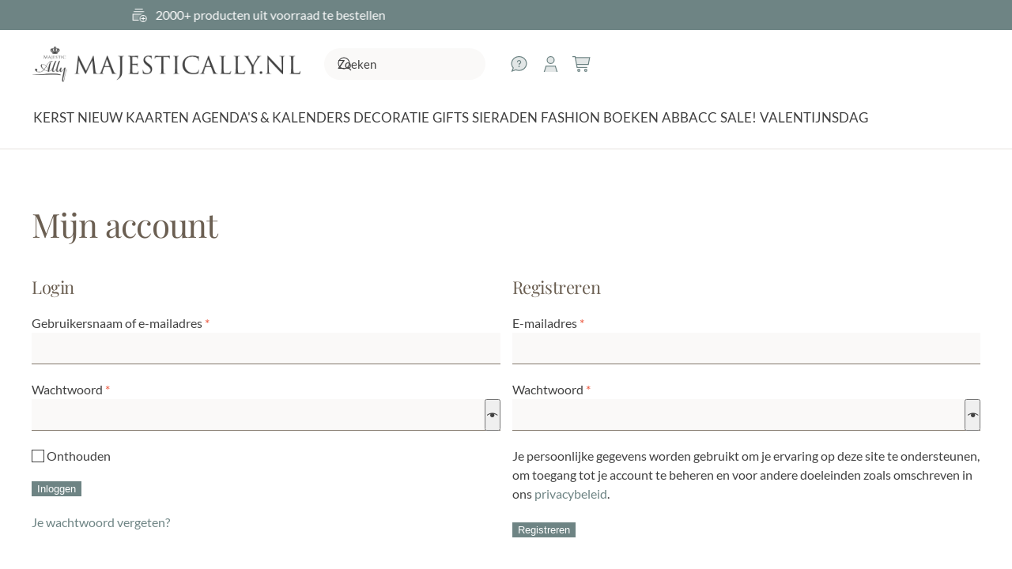

--- FILE ---
content_type: text/html; charset=UTF-8
request_url: https://majestically.nl/mijn-account/
body_size: 14127
content:
<!DOCTYPE html>
<html lang="nl-NL">
    <head>
<link rel="preload" href="https://majestically.nl/wp-content/cache/wpo-minify/1768386495/assets/wpo-minify-header-7b210e3f.min.js" as="script" />
<link rel="preload" href="https://majestically.nl/wp-content/cache/wpo-minify/1768386495/assets/wpo-minify-header-ee2d1bfa.min.js" as="script" />
<link rel="preload" href="https://majestically.nl/wp-content/cache/wpo-minify/1768386495/assets/wpo-minify-header-a3742701.min.js" as="script" />
<link rel="preload" href="https://majestically.nl/wp-content/cache/wpo-minify/1768386495/assets/wpo-minify-header-33933dbe.min.js" as="script" />
<link rel="preload" href="https://majestically.nl/wp-content/themes/yootheme/packages/theme-cookie/app/cookie.min.js?ver=4.5.27" as="script" />
<link rel="preload" href="https://majestically.nl/wp-content/themes/yootheme/vendor/assets/uikit/dist/js/uikit.min.js?ver=4.5.27" as="script" />
<link rel="preload" href="https://majestically.nl/wp-content/themes/yootheme/vendor/assets/uikit/dist/js/uikit-icons.min.js?ver=4.5.27" as="script" />
<link rel="preload" href="https://majestically.nl/wp-content/themes/yootheme/js/theme.js?ver=4.5.27" as="script" />
<link rel="preload" href="https://majestically.nl/wp-content/themes/yootheme-default/js/custom.js?ver=4.5.27" as="script" />
<link rel="preload" href="https://kit.fontawesome.com/59b6f3adfd.js" as="script" />
<link rel="preload" href="https://majestically.nl/wp-content/themes/yootheme/js/theme-search.js?ver=4.5.27" as="script" />
<link rel="preload" href="https://majestically.nl/wp-content/cache/wpo-minify/1768386495/assets/wpo-minify-footer-541065b5.min.js" as="script" />
        <meta charset="UTF-8">
        <meta name="viewport" content="width=device-width, initial-scale=1">
        <link rel="icon" href="/wp-content/themes/yootheme-default/img/favicon.png" sizes="any">
                <link rel="apple-touch-icon" href="/wp-content/themes/yootheme-default/img/apple-touch-icon.png">
                <title>Mijn account - MajesticAlly</title>

<!-- Google Tag Manager for WordPress by gtm4wp.com -->
<script data-cfasync="false" data-pagespeed-no-defer>
	var gtm4wp_datalayer_name = "dataLayer";
	var dataLayer = dataLayer || [];
	const gtm4wp_use_sku_instead = 1;
	const gtm4wp_currency = 'EUR';
	const gtm4wp_product_per_impression = 10;
	const gtm4wp_clear_ecommerce = false;
	const gtm4wp_datalayer_max_timeout = 2000;
</script>
<!-- End Google Tag Manager for WordPress by gtm4wp.com -->
<!-- The SEO Framework: door Sybre Waaijer -->
<meta name="robots" content="noindex,max-snippet:-1,max-image-preview:large,max-video-preview:-1" />
<meta property="og:type" content="website" />
<meta property="og:locale" content="nl_NL" />
<meta property="og:site_name" content="MajesticAlly" />
<meta property="og:title" content="Mijn account" />
<meta property="og:url" content="https://majestically.nl/mijn-account/" />
<meta property="og:image" content="https://majestically.nl/wp-content/uploads/2022/06/majestically-logo-1479199234.jpeg" />
<meta property="og:image:width" content="437" />
<meta property="og:image:height" content="74" />
<meta property="og:image:alt" content="MajesticAlly - Dé webshop voor christelijke kaarten, boeken &amp; gifts" />
<meta name="twitter:card" content="summary_large_image" />
<meta name="twitter:title" content="Mijn account" />
<meta name="twitter:image" content="https://majestically.nl/wp-content/uploads/2022/06/majestically-logo-1479199234.jpeg" />
<meta name="twitter:image:alt" content="MajesticAlly - Dé webshop voor christelijke kaarten, boeken &amp; gifts" />
<meta name="google-site-verification" content="zamqqnU-pvaDOfD1MP2WMNNJdVexyIg9tK4HN7H63qA" />
<script type="application/ld+json">{"@context":"https://schema.org","@graph":[{"@type":"WebSite","@id":"https://majestically.nl/#/schema/WebSite","url":"https://majestically.nl/","name":"MajesticAlly","description":"muurcirkels sieraden kaarten decoratie","inLanguage":"nl-NL","potentialAction":{"@type":"SearchAction","target":{"@type":"EntryPoint","urlTemplate":"https://majestically.nl/search/{search_term_string}/"},"query-input":"required name=search_term_string"},"publisher":{"@type":"Organization","@id":"https://majestically.nl/#/schema/Organization","name":"MajesticAlly","url":"https://majestically.nl/","logo":{"@type":"ImageObject","url":"https://majestically.nl/wp-content/uploads/2022/06/majestically-logo-1479199234.jpeg","contentUrl":"https://majestically.nl/wp-content/uploads/2022/06/majestically-logo-1479199234.jpeg","width":437,"height":74,"inLanguage":"nl-NL","caption":"MajesticAlly - Dé webshop voor christelijke kaarten, boeken & gifts","contentSize":"18022"}}},{"@type":"WebPage","@id":"https://majestically.nl/mijn-account/","url":"https://majestically.nl/mijn-account/","name":"Mijn account - MajesticAlly","inLanguage":"nl-NL","isPartOf":{"@id":"https://majestically.nl/#/schema/WebSite"},"breadcrumb":{"@type":"BreadcrumbList","@id":"https://majestically.nl/#/schema/BreadcrumbList","itemListElement":[{"@type":"ListItem","position":1,"item":"https://majestically.nl/","name":"MajesticAlly"},{"@type":"ListItem","position":2,"name":"Mijn account"}]},"potentialAction":{"@type":"ReadAction","target":"https://majestically.nl/mijn-account/"}}]}</script>
<!-- / The SEO Framework: door Sybre Waaijer | 9.10ms meta | 4.18ms boot -->

<link rel='dns-prefetch' href='//code.jquery.com' />
<style id='classic-theme-styles-inline-css'>
/*! This file is auto-generated */
.wp-block-button__link{color:#fff;background-color:#32373c;border-radius:9999px;box-shadow:none;text-decoration:none;padding:calc(.667em + 2px) calc(1.333em + 2px);font-size:1.125em}.wp-block-file__button{background:#32373c;color:#fff;text-decoration:none}
/*# sourceURL=/wp-includes/css/classic-themes.min.css */
</style>
<style id='woocommerce-inline-inline-css'>
.woocommerce form .form-row .required { visibility: visible; }
/*# sourceURL=woocommerce-inline-inline-css */
</style>
<link rel='preload' as='style' onload="this.onload=null;this.rel='stylesheet'" id='wpo_min-header-0-css' href='https://majestically.nl/wp-content/cache/wpo-minify/1768386495/assets/wpo-minify-header-2626177f.min.css' media='all' />
<link rel='preload' as='style' onload="this.onload=null;this.rel='stylesheet'" id='jquery-ui-css-css' href='//code.jquery.com/ui/1.11.4/themes/smoothness/jquery-ui.min.css' media='all' />
<link rel='preload' as='style' onload="this.onload=null;this.rel='stylesheet'" id='wpo_min-header-2-css' href='https://majestically.nl/wp-content/cache/wpo-minify/1768386495/assets/wpo-minify-header-ddf235f9.min.css' media='all' />
<link href="https://majestically.nl/wp-content/themes/yootheme-default/css/theme.1.css?ver=1768386555" rel="stylesheet">
<link href="https://majestically.nl/wp-content/themes/yootheme/css/theme.update.css?ver=4.5.27" rel="stylesheet">
<link href="https://majestically.nl/wp-content/themes/yootheme-default/css/custom.css?ver=4.5.27" rel="stylesheet">
<script id="jquery-js-after">
jQuery(function(a){a("a[href*=\"generate_wpo_wcpdf\"]").attr({target:"_blank",rel:"noopener noreferrer"})});
//# sourceURL=jquery-js-after
</script>
<script defer src="https://majestically.nl/wp-content/cache/wpo-minify/1768386495/assets/wpo-minify-header-7b210e3f.min.js" id="wpo_min-header-0-js"></script>
<script id="wpo_min-header-1-js-extra">
var wc_add_to_cart_params = {"ajax_url":"/wp-admin/admin-ajax.php","wc_ajax_url":"/?wc-ajax=%%endpoint%%","i18n_view_cart":"Bekijk winkelwagen","cart_url":"https://majestically.nl/winkelwagen/","is_cart":"","cart_redirect_after_add":"no"};
//# sourceURL=wpo_min-header-1-js-extra
</script>
<script defer src="https://majestically.nl/wp-content/cache/wpo-minify/1768386495/assets/wpo-minify-header-ee2d1bfa.min.js" id="wpo_min-header-1-js" defer data-wp-strategy="defer"></script>
<script id="wpo_min-header-2-js-extra">
var _zxcvbnSettings = {"src":"https://majestically.nl/wp-includes/js/zxcvbn.min.js"};
var _zxcvbnSettings = {"src":"https://majestically.nl/wp-includes/js/zxcvbn.min.js"};
var pwsL10n = {"unknown":"Sterkte wachtwoord onbekend","short":"Erg zwak","bad":"Zwak","good":"Gemiddeld","strong":"Sterk","mismatch":"Verkeerde combinatie"};
//# sourceURL=wpo_min-header-2-js-extra
</script>
<script defer src="https://majestically.nl/wp-content/cache/wpo-minify/1768386495/assets/wpo-minify-header-a3742701.min.js" id="wpo_min-header-2-js"></script>
<script id="wpo_min-header-3-js-extra">
var pwsL10n = {"unknown":"Sterkte wachtwoord onbekend","short":"Erg zwak","bad":"Zwak","good":"Gemiddeld","strong":"Sterk","mismatch":"Verkeerde combinatie"};
var wc_password_strength_meter_params = {"min_password_strength":"3","stop_checkout":"","i18n_password_error":"Een sterker wachtwoord invoeren.","i18n_password_hint":"Hint: het wachtwoord moet minimaal twaalf tekens lang zijn. Gebruik hoofd- en kleine letters, cijfers en tekens zoals ! \" ? $ % ^ & ) om het sterker te maken."};
var woocommerce_params = {"ajax_url":"/wp-admin/admin-ajax.php","wc_ajax_url":"/?wc-ajax=%%endpoint%%","i18n_password_show":"Wachtwoord weergeven","i18n_password_hide":"Wachtwoord verbergen"};
//# sourceURL=wpo_min-header-3-js-extra
</script>
<script defer src="https://majestically.nl/wp-content/cache/wpo-minify/1768386495/assets/wpo-minify-header-33933dbe.min.js" id="wpo_min-header-3-js" defer data-wp-strategy="defer"></script>

<!-- Google Tag Manager for WordPress by gtm4wp.com -->
<!-- GTM Container placement set to off -->
<script data-cfasync="false" data-pagespeed-no-defer>
	var dataLayer_content = {"visitorLoginState":"logged-out","visitorType":"visitor-logged-out","visitorEmail":"","visitorEmailHash":"","pagePostType":"page","pagePostType2":"single-page","pagePostAuthor":"Albert Kunnen","cartContent":{"totals":{"applied_coupons":[],"discount_total":0,"subtotal":0,"total":0},"items":[]}};
	dataLayer.push( dataLayer_content );
</script>
<script data-cfasync="false" data-pagespeed-no-defer>
	console.warn && console.warn("[GTM4WP] Google Tag Manager container code placement set to OFF !!!");
	console.warn && console.warn("[GTM4WP] Data layer codes are active but GTM container must be loaded using custom coding !!!");
</script>
<!-- End Google Tag Manager for WordPress by gtm4wp.com -->	<noscript><style>.woocommerce-product-gallery{ opacity: 1 !important; }</style></noscript>
	<script src="https://majestically.nl/wp-content/themes/yootheme/packages/theme-cookie/app/cookie.min.js?ver=4.5.27" defer></script>
<script src="https://majestically.nl/wp-content/themes/yootheme/vendor/assets/uikit/dist/js/uikit.min.js?ver=4.5.27"></script>
<script src="https://majestically.nl/wp-content/themes/yootheme/vendor/assets/uikit/dist/js/uikit-icons.min.js?ver=4.5.27"></script>
<script src="https://majestically.nl/wp-content/themes/yootheme/js/theme.js?ver=4.5.27"></script>
<script>window.yootheme ||= {}; var $theme = yootheme.theme = {"cookie":{"mode":"consent","template":"<div class=\"tm-cookie-banner uk-section uk-section-xsmall uk-section-muted uk-position-bottom uk-position-fixed\">\n        <div class=\"uk-container uk-container-expand uk-text-center\">\n\n            <p>MajesticAlly gebruikt verschillende soorten cookies. Naast functionele cookies, die noodzakelijk zijn om onze website te laten functioneren, plaatsen wij analytische cookies om het gebruik en de kwaliteit van onze website te meten. Ook plaatsen wij en derde partijen graag marketing cookies. Deze cookies maken het mogelijk om gepersonaliseerde en relevante aanbiedingen te tonen, social media-koppelingen te maken en voor derden om jouw internetgedrag te volgen en daarop afgestemde advertenties te tonen (zogenaamde tracking cookies). Door op \u201cJa, ik ga akkoord\u201d te klikken geef je toestemming voor het plaatsen van alle hiervoor omschreven cookies. Indien je klikt op \u201cNee, ik ga niet akkoord\u201d plaatsen we alleen noodzakelijke en analytische cookies. Wil je meer weten over onze cookies? Bekijk ons <a href=\"\/privacybeleid-2\/\">Privacybeleid<\/a>.<\/p>\n                            <button type=\"button\" class=\"js-accept uk-button uk-button-primary uk-margin-small-left\" data-uk-toggle=\"target: !.uk-section; animation: true\">Ja, ik ga akkoord<\/button>\n            \n                        <button type=\"button\" class=\"js-reject uk-button uk-button-text uk-margin-small-left\" data-uk-toggle=\"target: !.uk-section; animation: true\">Nee, ik ga niet akkoord<\/button>\n            \n        <\/div>\n    <\/div>","position":"bottom"},"i18n":{"close":{"label":"Sluiten","0":"yootheme"},"totop":{"label":"Back to top","0":"yootheme"},"marker":{"label":"Open","0":"yootheme"},"navbarToggleIcon":{"label":"Menu openen","0":"yootheme"},"paginationPrevious":{"label":"Vorige pagina","0":"yootheme"},"paginationNext":{"label":"Volgende pagina","0":"yootheme"},"searchIcon":{"toggle":"Open Search","submit":"Submit Search"},"slider":{"next":"Next slide","previous":"Previous slide","slideX":"Slide %s","slideLabel":"%s of %s"},"slideshow":{"next":"Next slide","previous":"Previous slide","slideX":"Slide %s","slideLabel":"%s of %s"},"lightboxPanel":{"next":"Next slide","previous":"Previous slide","slideLabel":"%s of %s","close":"Close"}}};</script>
<script src="https://majestically.nl/wp-content/themes/yootheme-default/js/custom.js?ver=4.5.27"></script>
<script src="https://kit.fontawesome.com/59b6f3adfd.js" crossorigin="anonymous"></script><link rel="icon" href="https://majestically.nl/wp-content/uploads/2022/06/cropped-majestically-logo-1479199234.jpeg" sizes="32x32" />
<link rel="icon" href="https://majestically.nl/wp-content/uploads/2022/06/cropped-majestically-logo-1479199234.jpeg" sizes="192x192" />
<link rel="apple-touch-icon" href="https://majestically.nl/wp-content/uploads/2022/06/cropped-majestically-logo-1479199234.jpeg" />
<meta name="msapplication-TileImage" content="https://majestically.nl/wp-content/uploads/2022/06/cropped-majestically-logo-1479199234.jpeg" />
		<script>(function(w,d,s,l,i){w[l]=w[l]||[];w[l].push({'gtm.start':new Date().getTime(),event:'gtm.js'});var f=d.getElementsByTagName(s)[0],j=d.createElement(s);j.async=true;j.src="https://f.majestically.nl/2j2iealvkme.js?"+i;f.parentNode.insertBefore(j,f);})(window,document,'script','dataLayer','db9jsbw=aWQ9R1RNLVRXOTk4NzM%3D&sort=desc');</script>
        <style id='global-styles-inline-css'>
:root{--wp--preset--aspect-ratio--square: 1;--wp--preset--aspect-ratio--4-3: 4/3;--wp--preset--aspect-ratio--3-4: 3/4;--wp--preset--aspect-ratio--3-2: 3/2;--wp--preset--aspect-ratio--2-3: 2/3;--wp--preset--aspect-ratio--16-9: 16/9;--wp--preset--aspect-ratio--9-16: 9/16;--wp--preset--color--black: #000000;--wp--preset--color--cyan-bluish-gray: #abb8c3;--wp--preset--color--white: #ffffff;--wp--preset--color--pale-pink: #f78da7;--wp--preset--color--vivid-red: #cf2e2e;--wp--preset--color--luminous-vivid-orange: #ff6900;--wp--preset--color--luminous-vivid-amber: #fcb900;--wp--preset--color--light-green-cyan: #7bdcb5;--wp--preset--color--vivid-green-cyan: #00d084;--wp--preset--color--pale-cyan-blue: #8ed1fc;--wp--preset--color--vivid-cyan-blue: #0693e3;--wp--preset--color--vivid-purple: #9b51e0;--wp--preset--gradient--vivid-cyan-blue-to-vivid-purple: linear-gradient(135deg,rgb(6,147,227) 0%,rgb(155,81,224) 100%);--wp--preset--gradient--light-green-cyan-to-vivid-green-cyan: linear-gradient(135deg,rgb(122,220,180) 0%,rgb(0,208,130) 100%);--wp--preset--gradient--luminous-vivid-amber-to-luminous-vivid-orange: linear-gradient(135deg,rgb(252,185,0) 0%,rgb(255,105,0) 100%);--wp--preset--gradient--luminous-vivid-orange-to-vivid-red: linear-gradient(135deg,rgb(255,105,0) 0%,rgb(207,46,46) 100%);--wp--preset--gradient--very-light-gray-to-cyan-bluish-gray: linear-gradient(135deg,rgb(238,238,238) 0%,rgb(169,184,195) 100%);--wp--preset--gradient--cool-to-warm-spectrum: linear-gradient(135deg,rgb(74,234,220) 0%,rgb(151,120,209) 20%,rgb(207,42,186) 40%,rgb(238,44,130) 60%,rgb(251,105,98) 80%,rgb(254,248,76) 100%);--wp--preset--gradient--blush-light-purple: linear-gradient(135deg,rgb(255,206,236) 0%,rgb(152,150,240) 100%);--wp--preset--gradient--blush-bordeaux: linear-gradient(135deg,rgb(254,205,165) 0%,rgb(254,45,45) 50%,rgb(107,0,62) 100%);--wp--preset--gradient--luminous-dusk: linear-gradient(135deg,rgb(255,203,112) 0%,rgb(199,81,192) 50%,rgb(65,88,208) 100%);--wp--preset--gradient--pale-ocean: linear-gradient(135deg,rgb(255,245,203) 0%,rgb(182,227,212) 50%,rgb(51,167,181) 100%);--wp--preset--gradient--electric-grass: linear-gradient(135deg,rgb(202,248,128) 0%,rgb(113,206,126) 100%);--wp--preset--gradient--midnight: linear-gradient(135deg,rgb(2,3,129) 0%,rgb(40,116,252) 100%);--wp--preset--font-size--small: 13px;--wp--preset--font-size--medium: 20px;--wp--preset--font-size--large: 36px;--wp--preset--font-size--x-large: 42px;--wp--preset--spacing--20: 0.44rem;--wp--preset--spacing--30: 0.67rem;--wp--preset--spacing--40: 1rem;--wp--preset--spacing--50: 1.5rem;--wp--preset--spacing--60: 2.25rem;--wp--preset--spacing--70: 3.38rem;--wp--preset--spacing--80: 5.06rem;--wp--preset--shadow--natural: 6px 6px 9px rgba(0, 0, 0, 0.2);--wp--preset--shadow--deep: 12px 12px 50px rgba(0, 0, 0, 0.4);--wp--preset--shadow--sharp: 6px 6px 0px rgba(0, 0, 0, 0.2);--wp--preset--shadow--outlined: 6px 6px 0px -3px rgb(255, 255, 255), 6px 6px rgb(0, 0, 0);--wp--preset--shadow--crisp: 6px 6px 0px rgb(0, 0, 0);}:where(.is-layout-flex){gap: 0.5em;}:where(.is-layout-grid){gap: 0.5em;}body .is-layout-flex{display: flex;}.is-layout-flex{flex-wrap: wrap;align-items: center;}.is-layout-flex > :is(*, div){margin: 0;}body .is-layout-grid{display: grid;}.is-layout-grid > :is(*, div){margin: 0;}:where(.wp-block-columns.is-layout-flex){gap: 2em;}:where(.wp-block-columns.is-layout-grid){gap: 2em;}:where(.wp-block-post-template.is-layout-flex){gap: 1.25em;}:where(.wp-block-post-template.is-layout-grid){gap: 1.25em;}.has-black-color{color: var(--wp--preset--color--black) !important;}.has-cyan-bluish-gray-color{color: var(--wp--preset--color--cyan-bluish-gray) !important;}.has-white-color{color: var(--wp--preset--color--white) !important;}.has-pale-pink-color{color: var(--wp--preset--color--pale-pink) !important;}.has-vivid-red-color{color: var(--wp--preset--color--vivid-red) !important;}.has-luminous-vivid-orange-color{color: var(--wp--preset--color--luminous-vivid-orange) !important;}.has-luminous-vivid-amber-color{color: var(--wp--preset--color--luminous-vivid-amber) !important;}.has-light-green-cyan-color{color: var(--wp--preset--color--light-green-cyan) !important;}.has-vivid-green-cyan-color{color: var(--wp--preset--color--vivid-green-cyan) !important;}.has-pale-cyan-blue-color{color: var(--wp--preset--color--pale-cyan-blue) !important;}.has-vivid-cyan-blue-color{color: var(--wp--preset--color--vivid-cyan-blue) !important;}.has-vivid-purple-color{color: var(--wp--preset--color--vivid-purple) !important;}.has-black-background-color{background-color: var(--wp--preset--color--black) !important;}.has-cyan-bluish-gray-background-color{background-color: var(--wp--preset--color--cyan-bluish-gray) !important;}.has-white-background-color{background-color: var(--wp--preset--color--white) !important;}.has-pale-pink-background-color{background-color: var(--wp--preset--color--pale-pink) !important;}.has-vivid-red-background-color{background-color: var(--wp--preset--color--vivid-red) !important;}.has-luminous-vivid-orange-background-color{background-color: var(--wp--preset--color--luminous-vivid-orange) !important;}.has-luminous-vivid-amber-background-color{background-color: var(--wp--preset--color--luminous-vivid-amber) !important;}.has-light-green-cyan-background-color{background-color: var(--wp--preset--color--light-green-cyan) !important;}.has-vivid-green-cyan-background-color{background-color: var(--wp--preset--color--vivid-green-cyan) !important;}.has-pale-cyan-blue-background-color{background-color: var(--wp--preset--color--pale-cyan-blue) !important;}.has-vivid-cyan-blue-background-color{background-color: var(--wp--preset--color--vivid-cyan-blue) !important;}.has-vivid-purple-background-color{background-color: var(--wp--preset--color--vivid-purple) !important;}.has-black-border-color{border-color: var(--wp--preset--color--black) !important;}.has-cyan-bluish-gray-border-color{border-color: var(--wp--preset--color--cyan-bluish-gray) !important;}.has-white-border-color{border-color: var(--wp--preset--color--white) !important;}.has-pale-pink-border-color{border-color: var(--wp--preset--color--pale-pink) !important;}.has-vivid-red-border-color{border-color: var(--wp--preset--color--vivid-red) !important;}.has-luminous-vivid-orange-border-color{border-color: var(--wp--preset--color--luminous-vivid-orange) !important;}.has-luminous-vivid-amber-border-color{border-color: var(--wp--preset--color--luminous-vivid-amber) !important;}.has-light-green-cyan-border-color{border-color: var(--wp--preset--color--light-green-cyan) !important;}.has-vivid-green-cyan-border-color{border-color: var(--wp--preset--color--vivid-green-cyan) !important;}.has-pale-cyan-blue-border-color{border-color: var(--wp--preset--color--pale-cyan-blue) !important;}.has-vivid-cyan-blue-border-color{border-color: var(--wp--preset--color--vivid-cyan-blue) !important;}.has-vivid-purple-border-color{border-color: var(--wp--preset--color--vivid-purple) !important;}.has-vivid-cyan-blue-to-vivid-purple-gradient-background{background: var(--wp--preset--gradient--vivid-cyan-blue-to-vivid-purple) !important;}.has-light-green-cyan-to-vivid-green-cyan-gradient-background{background: var(--wp--preset--gradient--light-green-cyan-to-vivid-green-cyan) !important;}.has-luminous-vivid-amber-to-luminous-vivid-orange-gradient-background{background: var(--wp--preset--gradient--luminous-vivid-amber-to-luminous-vivid-orange) !important;}.has-luminous-vivid-orange-to-vivid-red-gradient-background{background: var(--wp--preset--gradient--luminous-vivid-orange-to-vivid-red) !important;}.has-very-light-gray-to-cyan-bluish-gray-gradient-background{background: var(--wp--preset--gradient--very-light-gray-to-cyan-bluish-gray) !important;}.has-cool-to-warm-spectrum-gradient-background{background: var(--wp--preset--gradient--cool-to-warm-spectrum) !important;}.has-blush-light-purple-gradient-background{background: var(--wp--preset--gradient--blush-light-purple) !important;}.has-blush-bordeaux-gradient-background{background: var(--wp--preset--gradient--blush-bordeaux) !important;}.has-luminous-dusk-gradient-background{background: var(--wp--preset--gradient--luminous-dusk) !important;}.has-pale-ocean-gradient-background{background: var(--wp--preset--gradient--pale-ocean) !important;}.has-electric-grass-gradient-background{background: var(--wp--preset--gradient--electric-grass) !important;}.has-midnight-gradient-background{background: var(--wp--preset--gradient--midnight) !important;}.has-small-font-size{font-size: var(--wp--preset--font-size--small) !important;}.has-medium-font-size{font-size: var(--wp--preset--font-size--medium) !important;}.has-large-font-size{font-size: var(--wp--preset--font-size--large) !important;}.has-x-large-font-size{font-size: var(--wp--preset--font-size--x-large) !important;}
/*# sourceURL=global-styles-inline-css */
</style>
<link rel='preload' as='style' onload="this.onload=null;this.rel='stylesheet'" id='wpo_min-footer-0-css' href='https://majestically.nl/wp-content/cache/wpo-minify/1768386495/assets/wpo-minify-footer-17d1109b.min.css' media='all' />
</head>
    <body class="wp-singular page-template-default page page-id-9 wp-custom-logo wp-theme-yootheme wp-child-theme-yootheme-default  theme-yootheme woocommerce-account woocommerce-page woocommerce-no-js">

        
        <div class="uk-hidden-visually uk-notification uk-notification-top-left uk-width-auto">
            <div class="uk-notification-message">
                <a href="#tm-main" class="uk-link-reset">Skip to main content</a>
            </div>
        </div>

        
        
        <div class="tm-page">

                        


<header class="tm-header-mobile uk-hidden@l">


        <div uk-sticky show-on-up animation="uk-animation-slide-top" cls-active="uk-navbar-sticky" sel-target=".uk-navbar-container">
    
        <div class="uk-navbar-container">

            <div class="uk-container uk-container-expand">
                <nav class="uk-navbar" uk-navbar="{&quot;align&quot;:&quot;center&quot;,&quot;container&quot;:&quot;.tm-header-mobile &gt; [uk-sticky]&quot;,&quot;boundary&quot;:&quot;.tm-header-mobile .uk-navbar-container&quot;,&quot;target-y&quot;:&quot;.tm-header-mobile .uk-navbar-container&quot;,&quot;dropbar&quot;:true,&quot;dropbar-anchor&quot;:&quot;.tm-header-mobile .uk-navbar-container&quot;,&quot;dropbar-transparent-mode&quot;:&quot;remove&quot;}">

                                        <div class="uk-navbar-left ">

                                                    <a href="https://majestically.nl/" aria-label="Terug naar de homepage" class="uk-logo uk-navbar-item">
    <img alt="MajesticAlly" loading="eager" width="275" src="/wp-content/themes/yootheme-default/img/logo.png"></a>                        
                        
                        
                    </div>
                    
                    
                                        <div class="uk-navbar-right">

                                                                            
                                                    
<div class="uk-navbar-item widget widget_nav_menu" id="nav_menu-2">

    
    
<ul class="uk-iconnav" uk-dropnav="{&quot;boundary&quot;:&quot;false&quot;,&quot;container&quot;:&quot;body&quot;}">
    
	<li class="menu-item menu-item-type-post_type menu-item-object-page"><a href="https://majestically.nl/klantenservice/hulp-nodig/"><i class="fa-sharp-duotone fa-light fa-comment-question uk-text-large uk-visible@l"></i></a></li>
	<li class="menu-item menu-item-type-post_type menu-item-object-page current-menu-item page_item page-item-9 current_page_item uk-active"><a href="https://majestically.nl/mijn-account/"><i class="fa-sharp-duotone fa-light fa-user uk-text-large"></i></a></li>
	<li class="menu-item menu-item-type-post_type menu-item-object-page"><a href="https://majestically.nl/winkelwagen/"><i class="fa-sharp-duotone fa-light fa-cart-shopping uk-text-large"></i> <span data-cart-text></span></a></li></ul>

</div>


    <a class="uk-navbar-toggle" href="#search-0-search" uk-search-icon></a>

    <div id="search-0-search" class="uk-dropbar uk-padding-remove-horizontal uk-dropbar-top" uk-drop="{&quot;clsDrop&quot;:&quot;uk-dropbar&quot;,&quot;flip&quot;:&quot;false&quot;,&quot;container&quot;:&quot;.tm-header-mobile &gt; [uk-sticky]&quot;,&quot;target-y&quot;:&quot;.tm-header-mobile .uk-navbar-container&quot;,&quot;mode&quot;:&quot;click&quot;,&quot;target-x&quot;:&quot;.tm-header-mobile .uk-navbar-container&quot;,&quot;stretch&quot;:true,&quot;pos&quot;:&quot;bottom-left&quot;,&quot;bgScroll&quot;:&quot;false&quot;,&quot;animateOut&quot;:true,&quot;duration&quot;:300}">
        <div class="tm-height-min-1-1 uk-flex uk-flex-column">

            
            <form id="search-0" action="https://majestically.nl/" method="get" role="search" class="uk-search uk-width-1-1 uk-search-medium"><span uk-search-icon></span><input name="s" placeholder="Zoeken" required aria-label="Zoeken" type="search" class="uk-search-input" autofocus uk-search="{&quot;target&quot;:&quot;#search-0-search-results&quot;,&quot;mode&quot;:&quot;dropbar&quot;,&quot;preventSubmit&quot;:true}"><input type="hidden" name="post_type[]" value="product"></form>
                        <div  class="uk-margin uk-hidden-empty" id="search-0-search-results"><style class="uk-margin-remove-adjacent">#template-cVqHqrnj\#0{margin-top: 0px !important;}#template-cVqHqrnj\#1 .el-link{display: none;}</style><div class="uk-margin uk-container uk-container-expand"><div class="uk-grid tm-grid-expand uk-child-width-1-1">
<div class="uk-width-1-1@m">
    
        
            
            
            
                
                    
<div class="uk-margin-large uk-hidden@l">
    <form id="search-1" action="https://majestically.nl/" method="get" role="search" class="uk-search uk-search-default uk-width-1-1">
                <span uk-search-icon></span>        
        <input name="s" type="search" placeholder="Zoeken" class="uk-search-input" required aria-label="Zoeken">
                <input tag="input" type="hidden" name="post_type[]" value="product">        
        
    </form>
</div>
                
            
        
    
</div></div></div></div>
            
        </div>
    </div>

<a uk-toggle href="#tm-dialog-mobile" class="uk-navbar-toggle uk-navbar-toggle-animate">

        
        <div uk-navbar-toggle-icon></div>

        
    </a>                        
                    </div>
                    
                </nav>
            </div>

        </div>

        </div>
    



    
    
        <div id="tm-dialog-mobile" class="uk-dropbar uk-dropbar-top" uk-drop="{&quot;clsDrop&quot;:&quot;uk-dropbar&quot;,&quot;flip&quot;:&quot;false&quot;,&quot;container&quot;:&quot;.tm-header-mobile &gt; [uk-sticky]&quot;,&quot;target-y&quot;:&quot;.tm-header-mobile .uk-navbar-container&quot;,&quot;mode&quot;:&quot;click&quot;,&quot;target-x&quot;:&quot;.tm-header-mobile .uk-navbar-container&quot;,&quot;stretch&quot;:true,&quot;pos&quot;:&quot;bottom-left&quot;,&quot;bgScroll&quot;:&quot;false&quot;,&quot;animation&quot;:&quot;reveal-top&quot;,&quot;animateOut&quot;:true,&quot;duration&quot;:300,&quot;toggle&quot;:&quot;false&quot;}">

        <div class="tm-height-min-1-1 uk-flex uk-flex-column">

            
                        <div class="uk-margin-auto-bottom">
                
<div class="uk-panel widget widget_builderwidget" id="builderwidget-4">

    
    <style class="uk-margin-remove-adjacent">#builderwidget-4\#0 .el-item{font-size: 17px; text-transform: uppercase;}</style><div class="uk-grid tm-grid-expand uk-child-width-1-1 uk-grid-margin">
<div class="uk-width-1-1@m">
    
        
            
            
            
                
                    
<div class="uk-margin-top">
    <form id="search-2" action="https://majestically.nl/" method="get" role="search" class="uk-search uk-search-default uk-width-1-1">
                <span uk-search-icon></span>        
        <input name="s" type="search" placeholder="Zoeken" class="uk-search-input" required aria-label="Zoeken">
                <input tag="input" type="hidden" name="post_type[]" value="product">        
        
    </form>
</div>
                
            
        
    
</div></div><div class="uk-grid tm-grid-expand uk-child-width-1-1 uk-grid-margin">
<div class="uk-width-1-1@m">
    
        
            
            
            
                
                    
<div id="builderwidget-4#0">
    
    
        
        <ul class="uk-margin-remove-bottom uk-nav uk-nav-default uk-nav-divider">                                <li class="el-item ">
<a class="el-link" href="https://majestically.nl/categorie/kerst/">
    
        
                    Kerst        
    
</a></li>
                                            <li class="el-item ">
<a class="el-link" href="https://majestically.nl/categorie/nieuw/">
    
        
                    NIEUW        
    
</a></li>
                                            <li class="el-item ">
<a class="el-link" href="https://majestically.nl/categorie/christelijke-kaarten/">
    
        
                    Kaarten        
    
</a></li>
                                            <li class="el-item ">
<a class="el-link" href="https://majestically.nl/categorie/agendas-kalenders/">
    
        
                    Agenda's & Kalenders        
    
</a></li>
                                            <li class="el-item ">
<a class="el-link" href="https://majestically.nl/categorie/decoratie/">
    
        
                    Decoratie        
    
</a></li>
                                            <li class="el-item ">
<a class="el-link" href="https://majestically.nl/categorie/gifts/">
    
        
                    Gifts        
    
</a></li>
                                            <li class="el-item ">
<a class="el-link" href="https://majestically.nl/categorie/sieraden/">
    
        
                    Sieraden        
    
</a></li>
                                            <li class="el-item ">
<a class="el-link" href="https://majestically.nl/categorie/fashion/">
    
        
                    Fashion        
    
</a></li>
                                            <li class="el-item ">
<a class="el-link" href="https://majestically.nl/categorie/boeken/">
    
        
                    Boeken        
    
</a></li>
                                            <li class="el-item ">
<a class="el-link" href="https://majestically.nl/categorie/abba-c-c/">
    
        
                    AbbaCC        
    
</a></li>
                                            <li class="el-item ">
<a class="el-link" href="https://majestically.nl/categorie/sale/">
    
        
                    SALE!        
    
</a></li>
                                            <li class="el-item ">
<a class="el-link" href="https://majestically.nl/categorie/valentijnsdag/">
    
        
                    Valentijnsdag        
    
</a></li>
                            </ul>
        
    
    
</div>
                
            
        
    
</div></div>
</div>
            </div>
            
            
        </div>

    </div>
    

</header>


<div class="tm-toolbar tm-toolbar-default uk-visible@l">
    <div class="uk-container uk-flex uk-flex-middle uk-flex-center">

                <div>
            <div class="uk-grid-medium uk-child-width-auto uk-flex-middle" uk-grid="margin: uk-margin-small-top">

                                <div>
<div class="uk-panel widget widget_builderwidget" id="builderwidget-3">

    
    <div class="uk-grid tm-grid-expand uk-child-width-1-1 uk-grid-margin">
<div class="uk-width-1-1@m">
    
        
            
            
            
                
                    
<div class="uk-slider-container uk-margin uk-text-center" uk-slider="autoplay: 1;  autoplayInterval: 4000;">
    <div class="uk-position-relative">
        
            <div class="uk-slider-items uk-grid">                                <div class="uk-width-1-1 uk-flex">
<div class="el-item uk-width-1-1 uk-flex uk-flex-column">
        <a class="uk-flex-1 uk-panel uk-margin-remove-first-child uk-link-toggle" href="#" uk-scroll>    
        
            
                
            
            
                                                
                
                    

        
                <div class="el-title uk-margin-top uk-margin-remove-bottom">                        <i class="fa-sharp-duotone fa-light fa-rectangle-history-circle-plus uk-margin-small-right"></i>2000+ producten uit voorraad te bestellen                    </div>        
        
    
        
        
        
        
        

                
                
            
        
        </a>    
</div></div>                                <div class="uk-width-1-1 uk-flex">
<div class="el-item uk-width-1-1 uk-panel uk-margin-remove-first-child">
    
        
            
                
            
            
                                                
                
                    

        
                <div class="el-title uk-margin-top uk-margin-remove-bottom">                        <i class="fa-sharp-duotone fa-light fa-paintbrush-pencil uk-margin-small-right"></i>Ook unieke ontwerpen en grote aantallen                    </div>        
        
    
        
        
        
        
        

                
                
            
        
    
</div></div>                                <div class="uk-width-1-1 uk-flex">
<div class="el-item uk-width-1-1 uk-panel uk-margin-remove-first-child">
    
        
            
                
            
            
                                                
                
                    

        
                <div class="el-title uk-margin-top uk-margin-remove-bottom">                        <i class="fa-sharp-duotone fa-light fa-piggy-bank uk-margin-small-right"></i>Gratis verzending vanaf 39,95                    </div>        
        
    
        
        
        
        
        

                
                
            
        
    
</div></div>                                <div class="uk-width-1-1 uk-flex">
<div class="el-item uk-width-1-1 uk-panel uk-margin-remove-first-child">
    
        
            
                
            
            
                                                
                
                    

        
                <div class="el-title uk-margin-top uk-margin-remove-bottom">                        <i class="fa-sharp-duotone fa-light fa-truck-fast uk-margin-small-right"></i>Vóór 13.00 uur besteld, dezelfde dag verwerkt                    </div>        
        
    
        
        
        
        
        

                
                
            
        
    
</div></div>                            </div>
        
        
    </div>
    
</div>
                
            
        
    
</div></div>
</div>
</div>                
                
            </div>
        </div>
        
        
    </div>
</div>

<header class="tm-header uk-visible@l">






        <div class="tm-headerbar-default tm-headerbar tm-headerbar-top">
        <div class="uk-container uk-container-expand">

                        <div class="uk-grid uk-grid-medium uk-child-width-auto uk-flex-middle">
                <div class="">
            
                                        <a href="https://majestically.nl/" aria-label="Terug naar de homepage" class="uk-logo">
    <img alt="MajesticAlly" loading="eager" width="340" src="/wp-content/themes/yootheme-default/img/logo.png"><img class="uk-logo-inverse" alt="MajesticAlly" loading="eager" width="340" src="/wp-content/themes/yootheme-default/img/logo-inverse.png"></a>                    
                            </div>
                <div class="uk-flex-1 tm-header-search-expand">

                    <div class="uk-grid-medium uk-child-width-auto uk-flex-middle" uk-grid><div>
<div class="uk-panel widget widget_search" id="search-8">

    
    

    <form id="search-3" action="https://majestically.nl/" method="get" role="search" class="uk-search uk-width-1-1 uk-search-navbar"><span uk-search-icon></span><input name="s" placeholder="Zoeken" required aria-label="Zoeken" type="search" class="uk-search-input" uk-search="{&quot;target&quot;:&quot;#search-3-search-results&quot;,&quot;mode&quot;:false,&quot;preventSubmit&quot;:true}"><input type="hidden" name="post_type[]" value="product"></form>
                        <div id="search-3-search" class="uk-dropbar uk-dropbar-large uk-padding-remove-horizontal uk-dropbar-top" uk-drop="{&quot;clsDrop&quot;:&quot;uk-dropbar&quot;,&quot;flip&quot;:&quot;false&quot;,&quot;container&quot;:&quot;.tm-header &gt; [uk-sticky]&quot;,&quot;target-y&quot;:&quot;.tm-header .uk-navbar-container&quot;,&quot;toggle&quot;:&quot;false&quot;,&quot;mode&quot;:&quot;click&quot;,&quot;target-x&quot;:&quot;.tm-header .uk-navbar-container&quot;,&quot;stretch&quot;:true,&quot;pos&quot;:&quot;bottom-left&quot;,&quot;bgScroll&quot;:&quot;false&quot;,&quot;animation&quot;:&quot;reveal-top&quot;,&quot;animateOut&quot;:true,&quot;duration&quot;:300}">
                <div class="tm-height-min-1-1 uk-flex uk-flex-column">
                                        <div  id="search-3-search-results"><style class="uk-margin-remove-adjacent">#template-cVqHqrnj\#2{margin-top: 0px !important;}#template-cVqHqrnj\#3 .el-link{display: none;}</style><div class="uk-margin uk-container uk-container-expand"><div class="uk-grid tm-grid-expand uk-child-width-1-1">
<div class="uk-width-1-1@m">
    
        
            
            
            
                
                    
<div class="uk-margin-large uk-hidden@l">
    <form id="search-4" action="https://majestically.nl/" method="get" role="search" class="uk-search uk-search-default uk-width-1-1">
                <span uk-search-icon></span>        
        <input name="s" type="search" placeholder="Zoeken" class="uk-search-input" required aria-label="Zoeken">
                <input tag="input" type="hidden" name="post_type[]" value="product">        
        
    </form>
</div>
                
            
        
    
</div></div></div></div>
                </div>
            </div>
            

</div>
</div><div>
<div class="uk-panel widget widget_nav_menu" id="nav_menu-5">

    
    
<ul class="uk-iconnav" uk-dropnav="{&quot;boundary&quot;:&quot;false&quot;,&quot;container&quot;:&quot;body&quot;}">
    
	<li class="menu-item menu-item-type-post_type menu-item-object-page"><a href="https://majestically.nl/klantenservice/hulp-nodig/"><i class="fa-sharp-duotone fa-light fa-comment-question uk-text-large uk-visible@l"></i></a></li>
	<li class="menu-item menu-item-type-post_type menu-item-object-page current-menu-item page_item page-item-9 current_page_item uk-active"><a href="https://majestically.nl/mijn-account/"><i class="fa-sharp-duotone fa-light fa-user uk-text-large"></i></a></li>
	<li class="menu-item menu-item-type-post_type menu-item-object-page"><a href="https://majestically.nl/winkelwagen/"><i class="fa-sharp-duotone fa-light fa-cart-shopping uk-text-large"></i> <span data-cart-text></span></a></li></ul>

</div>
</div></div>
                </div>
            </div>
            
        </div>
    </div>
    
    
                <div uk-sticky media="@l" show-on-up animation="uk-animation-slide-top" cls-active="uk-navbar-sticky" sel-target=".uk-navbar-container">
        
            <div class="uk-navbar-container">

                <div class="uk-container uk-container-expand">
                    <nav class="uk-navbar uk-flex-auto" uk-navbar="{&quot;align&quot;:&quot;center&quot;,&quot;container&quot;:&quot;.tm-header &gt; [uk-sticky]&quot;,&quot;boundary&quot;:&quot;.tm-header .uk-navbar-container&quot;,&quot;target-y&quot;:&quot;.tm-header .uk-navbar-container&quot;,&quot;dropbar&quot;:true,&quot;dropbar-anchor&quot;:&quot;.tm-header .uk-navbar-container&quot;,&quot;dropbar-transparent-mode&quot;:&quot;remove&quot;}">

                                                <div class="uk-navbar-left uk-flex-1">

                                                        
<ul class="uk-navbar-nav">
    
	<li class="menu-item menu-item-type-taxonomy menu-item-object-product_cat"><a href="https://majestically.nl/categorie/kerst/">Kerst</a></li>
	<li class="menu-item menu-item-type-taxonomy menu-item-object-product_cat"><a href="https://majestically.nl/categorie/nieuw/">NIEUW</a></li>
	<li class="menu-item menu-item-type-taxonomy menu-item-object-product_cat"><a href="https://majestically.nl/categorie/christelijke-kaarten/">Kaarten</a></li>
	<li class="menu-item menu-item-type-taxonomy menu-item-object-product_cat"><a href="https://majestically.nl/categorie/agendas-kalenders/">Agenda's & Kalenders</a></li>
	<li class="menu-item menu-item-type-taxonomy menu-item-object-product_cat"><a href="https://majestically.nl/categorie/decoratie/">Decoratie</a></li>
	<li class="menu-item menu-item-type-taxonomy menu-item-object-product_cat"><a href="https://majestically.nl/categorie/gifts/">Gifts</a></li>
	<li class="menu-item menu-item-type-taxonomy menu-item-object-product_cat"><a href="https://majestically.nl/categorie/sieraden/">Sieraden</a></li>
	<li class="menu-item menu-item-type-taxonomy menu-item-object-product_cat"><a href="https://majestically.nl/categorie/fashion/">Fashion</a></li>
	<li class="menu-item menu-item-type-taxonomy menu-item-object-product_cat"><a href="https://majestically.nl/categorie/boeken/">Boeken</a></li>
	<li class="menu-item menu-item-type-taxonomy menu-item-object-product_cat"><a href="https://majestically.nl/categorie/abba-c-c/">AbbaCC</a></li>
	<li class="menu-item menu-item-type-taxonomy menu-item-object-product_cat"><a href="https://majestically.nl/categorie/sale/">SALE!</a></li>
	<li class="menu-item menu-item-type-taxonomy menu-item-object-product_cat"><a href="https://majestically.nl/categorie/valentijnsdag/">Valentijnsdag</a></li></ul>
                            
                            
                        </div>
                        
                        
                    </nav>
                </div>

            </div>

                </div>
        
    




</header>

            
            
            <main id="tm-main" >

                <!-- Builder #template-6sMEyLaU -->
<article class="uk-section-default uk-section">
    
        
        
        
            
                
                    <div class="uk-grid-margin uk-container uk-container-xsmall"><div class="uk-grid tm-grid-expand uk-child-width-1-1">
<div class="uk-width-1-1">
    
        
            
            
            
                
                    
<h1>        Mijn account    </h1>
                
            
        
    
</div></div></div><div class="uk-grid-margin uk-container uk-container-xsmall"><div class="uk-grid tm-grid-expand uk-child-width-1-1">
<div class="uk-width-1-1">
    
        
            
            
            
                
                    <div class="uk-panel uk-margin"><div class="woocommerce"><div class="woocommerce-notices-wrapper"></div>

<div class="u-columns col2-set" id="customer_login">

	<div class="u-column1 col-1">


		<h2>Login</h2>

		<form class="woocommerce-form woocommerce-form-login login" method="post" novalidate>

			
			<p class="woocommerce-form-row woocommerce-form-row--wide form-row form-row-wide">
				<label for="username">Gebruikersnaam of e-mailadres&nbsp;<span class="required" aria-hidden="true">*</span><span class="screen-reader-text">Vereist</span></label>
				<input type="text" class="woocommerce-Input woocommerce-Input--text input-text" name="username" id="username" autocomplete="username" value="" required aria-required="true" />			</p>
			<p class="woocommerce-form-row woocommerce-form-row--wide form-row form-row-wide">
				<label for="password">Wachtwoord&nbsp;<span class="required" aria-hidden="true">*</span><span class="screen-reader-text">Vereist</span></label>
				<input class="woocommerce-Input woocommerce-Input--text input-text" type="password" name="password" id="password" autocomplete="current-password" required aria-required="true" />
			</p>

			
			<p class="form-row">
				<label class="woocommerce-form__label woocommerce-form__label-for-checkbox woocommerce-form-login__rememberme">
					<input class="woocommerce-form__input woocommerce-form__input-checkbox" name="rememberme" type="checkbox" id="rememberme" value="forever" /> <span>Onthouden</span>
				</label>
				<input type="hidden" id="woocommerce-login-nonce" name="woocommerce-login-nonce" value="bc66574a96" /><input type="hidden" name="_wp_http_referer" value="/mijn-account/" />				<button type="submit" class="woocommerce-button button woocommerce-form-login__submit" name="login" value="Inloggen">Inloggen</button>
			</p>
			<p class="woocommerce-LostPassword lost_password">
				<a href="https://majestically.nl/mijn-account/wachtwoord-vergeten/">Je wachtwoord vergeten?</a>
			</p>

			
		</form>


	</div>

	<div class="u-column2 col-2">

		<h2>Registreren</h2>

		<form method="post" class="woocommerce-form woocommerce-form-register register"  >

			
			
			<p class="woocommerce-form-row woocommerce-form-row--wide form-row form-row-wide">
				<label for="reg_email">E-mailadres&nbsp;<span class="required" aria-hidden="true">*</span><span class="screen-reader-text">Vereist</span></label>
				<input type="email" class="woocommerce-Input woocommerce-Input--text input-text" name="email" id="reg_email" autocomplete="email" value="" required aria-required="true" />			</p>

			
				<p class="woocommerce-form-row woocommerce-form-row--wide form-row form-row-wide">
					<label for="reg_password">Wachtwoord&nbsp;<span class="required" aria-hidden="true">*</span><span class="screen-reader-text">Vereist</span></label>
					<input type="password" class="woocommerce-Input woocommerce-Input--text input-text" name="password" id="reg_password" autocomplete="new-password" required aria-required="true" />
				</p>

			
			<div class="woocommerce-privacy-policy-text"><p>Je persoonlijke gegevens worden gebruikt om je ervaring op deze site te ondersteunen, om toegang tot je account te beheren en voor andere doeleinden zoals omschreven in ons <a href="https://majestically.nl/privacybeleid-2/" class="woocommerce-privacy-policy-link" target="_blank">privacybeleid</a>.</p>
</div>
			<p class="woocommerce-form-row form-row">
				<input type="hidden" id="woocommerce-register-nonce" name="woocommerce-register-nonce" value="b4fbab12af" /><input type="hidden" name="_wp_http_referer" value="/mijn-account/" />				<button type="submit" class="woocommerce-Button woocommerce-button button woocommerce-form-register__submit" name="register" value="Registreren">Registreren</button>
			</p>

			
		</form>

	</div>

</div>

</div>
</div>
                
            
        
    
</div></div></div>
                
            
        
    
</article>        
            </main>

            
                        <footer>
                <!-- Builder #footer --><style class="uk-margin-remove-adjacent">#footer\#0 .el-meta{/* fa icon */ font-size: 38px;}@media (min-width: 640px){#footer\#1{max-width: 300px;}}@media (min-width: 960px){#footer\#2.uk-width-large{max-width: 380px;}}#footer\#3 .el-image{height: 30px; width: auto;}#footer\#4 .el-link{font-size: 14px;}</style>
<div class="uk-section-default uk-section uk-section-small">
    
        
        
        
            
                
                    <div class="uk-grid-margin uk-container uk-container-expand"><div class="uk-grid tm-grid-expand uk-child-width-1-1">
<div class="uk-width-1-1">
    
        
            
            
            
                
                    <hr>
                
            
        
    
</div></div></div><div class="uk-grid-margin uk-container uk-container-small"><div class="uk-grid tm-grid-expand uk-grid-column-large" uk-grid>
<div class="uk-grid-item-match uk-flex-middle uk-width-1-2@m">
    
        
            
            
                        <div class="uk-panel uk-width-1-1">            
                
                    
<div class="uk-h1 uk-margin-top uk-margin uk-width-large uk-margin-auto">        Laat je verrassen    </div><div class="uk-panel uk-text-large uk-margin uk-width-large uk-margin-auto"><p><span>Ontvang de laatste acties, nieuwe producten en persoonlijke tips in je mailbox.</span></p></div>
                
                        </div>            
        
    
</div>
<div class="uk-grid-item-match uk-flex-middle uk-width-1-2@m">
    
        
            
            
                        <div class="uk-panel uk-width-1-1">            
                
                    <div class="uk-panel uk-margin uk-width-large uk-margin-auto"><p>
        <style>
            /* Offset voor anker: header ruimte 180px */
            #am_mj_subscribe { scroll-margin-top: 180px; }
        </style>

        
        <form id="am_mj_subscribe" class="uk-form" method="post">
            <input type="hidden" id="am_mj_nonce" name="am_mj_nonce" value="1229b71561" /><input type="hidden" name="_wp_http_referer" value="/mijn-account/" />            <input type="hidden" name="am_mj_subscribe" value="1" />
            <!-- Honeypot -->
            <input type="text" name="website" tabindex="-1" autocomplete="off" style="position:absolute;left:-9999px;height:0;width:0;" aria-hidden="true" />

            <!-- Verborgen velden -->
            <input type="hidden" name="name" value="" />
            <input type="hidden" name="gdpr" value="1" />

            <!-- E-mail + knop naast elkaar -->
            <div class="uk-grid-small uk-flex-middle" uk-grid>
                <div class="uk-width-expand">
                    <input class="uk-input" type="email" name="email" required placeholder="E-mailadres">
                </div>
                <div class="uk-width-auto">
                    <button class="uk-button uk-button-primary" type="submit">Verras me</button>
                </div>
            </div>
        </form>

        
    </p>
<p class="uk-text-small">Hoe we met je data omgaan? Bekijk het in onze <a href="/privacybeleid-2/">privacyverklaring</a>. <br class="uk-visible@s">Je kan je ook altijd weer afmelden voor deze e-mails.</p></div>
                
                        </div>            
        
    
</div></div></div><div class="uk-grid-margin-large uk-container uk-container-expand"><div class="uk-visible@m uk-grid tm-grid-expand uk-grid-row-large uk-child-width-1-1">
<div class="uk-width-1-1 uk-visible@m">
    
        
            
            
            
                
                    <hr class="uk-visible@m">
                
            
        
    
</div></div></div><div class="uk-grid tm-grid-expand uk-grid-collapse uk-child-width-1-1 uk-margin-large">
<div class="uk-grid-item-match uk-width-1-1">
        <div class="uk-tile-muted uk-tile">    
        
            
            
            
                
                    
<div id="footer#0" class="uk-margin">
    
        <div class="uk-grid uk-child-width-1-1 uk-child-width-auto@m uk-flex-center uk-grid-column-large uk-grid-divider uk-grid-match" uk-grid>                <div>
<div class="el-item uk-panel">
    
                <div class="uk-flex-middle" uk-grid>        
                        <div class="uk-width-auto">            
                                

    
                <span class="el-image" uk-icon="icon: empty; width: 80; height: 80;"></span>        
        
    
                
                        </div>            
                        <div class="uk-width-expand uk-margin-remove-first-child">            
                
                
                    

        
                <div class="el-title uk-h4 uk-margin-top uk-margin-remove-bottom">                        Vandaag verwerkt                    </div>        
                <div class="el-meta uk-text-meta uk-text-primary uk-margin-top"><i class="fa-sharp-duotone fa-thin fa-truck-fast"></i></div>        
    
        
        
                <div class="el-content uk-panel uk-text-small"><p>Bij bestellingen vóór 13 uur</p></div>        
        
        

                
                
                        </div>            
                </div>        
    
</div></div>
                <div>
<div class="el-item uk-panel">
    
                <div class="uk-flex-middle" uk-grid>        
                        <div class="uk-width-auto">            
                                

    
                <span class="el-image" uk-icon="icon: empty; width: 80; height: 80;"></span>        
        
    
                
                        </div>            
                        <div class="uk-width-expand uk-margin-remove-first-child">            
                
                
                    

        
                <div class="el-title uk-h4 uk-margin-top uk-margin-remove-bottom">                        Gratis verzending                    </div>        
                <div class="el-meta uk-text-meta uk-text-primary uk-margin-top"><i class="fa-duotone fa-thin fa-piggy-bank"></i></div>        
    
        
        
                <div class="el-content uk-panel uk-text-small"><p>Voor bestellingen vanaf 39,95</p></div>        
        
        

                
                
                        </div>            
                </div>        
    
</div></div>
                <div>
<div class="el-item uk-panel">
    
                <div class="uk-flex-middle" uk-grid>        
                        <div class="uk-width-auto">            
                                

    
                <span class="el-image" uk-icon="icon: empty; width: 80; height: 80;"></span>        
        
    
                
                        </div>            
                        <div class="uk-width-expand uk-margin-remove-first-child">            
                
                
                    

        
                <div class="el-title uk-h4 uk-margin-top uk-margin-remove-bottom">                        Veilig betalen met iDEAL                    </div>        
                <div class="el-meta uk-text-meta uk-text-primary uk-margin-top"><i class="fa-duotone fa-thin fa-shield-check"></i></div>        
    
        
        
                <div class="el-content uk-panel uk-text-small"><p>Of andere populaire methoden</p></div>        
        
        

                
                
                        </div>            
                </div>        
    
</div></div>
                </div>
    
</div>
                
            
        
        </div>    
</div></div><div class="uk-margin-large uk-margin-remove-bottom uk-container uk-container-expand"><div class="uk-grid tm-grid-expand uk-child-width-1-1">
<div class="uk-width-1-1">
    
        
            
            
            
                
                    
<div class="uk-margin-large" uk-scrollspy="target: [uk-scrollspy-class];">
        <picture>
<source type="image/webp" srcset="/wp-content/themes/yootheme/cache/23/logo-2360b51d.webp 270w, /wp-content/themes/yootheme/cache/cd/logo-cdb6b6ff.webp 540w" sizes="(min-width: 270px) 270px">
<img src="/wp-content/themes/yootheme/cache/1f/logo-1fd985d3.png" width="270" height="37" class="el-image" alt="Majestically" loading="lazy">
</picture>    
    
</div>
                
            
        
    
</div></div></div><div class="uk-margin uk-container uk-container-expand"><div class="uk-grid tm-grid-expand uk-grid-large" uk-grid>
<div class="uk-width-1-3@m">
    
        
            
            
            
                
                    
<div class="uk-margin" id="footer#1">
        <a class="el-link" href="https://www.abbachildcare.org/" target="_blank"><picture>
<source type="image/webp" srcset="/wp-content/themes/yootheme/cache/df/dsc_0051-1-dff437d0.webp 768w, /wp-content/themes/yootheme/cache/1c/dsc_0051-1-1c6fb209.webp 800w, /wp-content/themes/yootheme/cache/9f/dsc_0051-1-9f3f77f2.webp 1024w, /wp-content/themes/yootheme/cache/c5/dsc_0051-1-c5dce8a1.webp 1366w, /wp-content/themes/yootheme/cache/85/dsc_0051-1-853d6332.webp 1600w" sizes="(min-width: 800px) 800px">
<img src="/wp-content/themes/yootheme/cache/f9/dsc_0051-1-f9f73aa6.jpeg" width="800" height="533" class="el-image" alt loading="lazy">
</picture></a>    
    
</div><div class="uk-panel uk-margin uk-width-medium" id="footer#2"><p>Met jouw aankoop ondersteun je het werk van Abba Child Care.</p></div>
<div class="uk-margin">
    
    
        
        
<a class="el-content uk-button uk-button-text" href="https://www.abbachildcare.org/" target="_blank">
    
        Over Abba Child Care    
    
</a>


        
    
    
</div>

                
            
        
    
</div>
<div class="uk-width-2-3@m">
    
        
            
            
            
                
                    <div class="uk-panel uk-margin"><div class="uk-margin-medium uk-container uk-container-large"><div class="uk-grid tm-grid-expand uk-grid-large" uk-grid>
<div class="uk-width-1-2 uk-width-1-4@s">
    
        
            
            
            
                
                    
<h3 class="uk-h4 uk-margin">        Mijn gegevens    </h3>
<div>
    
    
        
        <ul class="uk-margin-remove-bottom uk-nav uk-nav-default">                                <li class="el-item ">
<a class="el-link" href="/mijn-account/">
    
        
                    Dashboard        
    
</a></li>
                                            <li class="el-item ">
<a class="el-link" href="/mijn-account/bestellingen/">
    
        
                    Bestellingen        
    
</a></li>
                                            <li class="el-item ">
<a class="el-link" href="/mijn-account/gift-cards/">
    
        
                    Gift Cards        
    
</a></li>
                                            <li class="el-item ">
<a class="el-link" href="/mijn-account/downloads/">
    
        
                    Downloads        
    
</a></li>
                                            <li class="el-item ">
<a class="el-link" href="/mijn-account/adres-bewerken/">
    
        
                    Adressen        
    
</a></li>
                                            <li class="el-item ">
<a class="el-link" href="/mijn-account/account-bewerken/">
    
        
                    Accountgegevens        
    
</a></li>
                            </ul>
        
    
    
</div>
                
            
        
    
</div>
<div class="uk-width-1-2 uk-width-1-4@s">
    
        
            
            
            
                
                    
<h3 class="uk-h4 uk-margin">        Bestellingen    </h3>
<div>
    
    
        
        <ul class="uk-margin-remove-bottom uk-nav uk-nav-default">                                <li class="el-item ">
<a class="el-link" href="/klantenservice/">
    
        
                    Klantenservice        
    
</a></li>
                                            <li class="el-item ">
<a class="el-link" href="/klantenservice/levertijd-en-verzendkosten/">
    
        
                    Levertijd & bezorging        
    
</a></li>
                                            <li class="el-item ">
<a class="el-link" href="/klantenservice/retourneren/">
    
        
                    Retourneren        
    
</a></li>
                                            <li class="el-item ">
<a class="el-link" href="/klantenservice/garantie-en-klachten/">
    
        
                    Garantie & klachten        
    
</a></li>
                                            <li class="el-item ">
<a class="el-link" href="/klantenservice/contact/">
    
        
                    Contact        
    
</a></li>
                            </ul>
        
    
    
</div>
                
            
        
    
</div>
<div class="uk-width-1-2 uk-width-1-4@s">
    
        
            
            
            
                
                    
<h3 class="uk-h4 uk-margin">        Over ons    </h3>
<div>
    
    
        
        <ul class="uk-margin-remove-bottom uk-nav uk-nav-default">                                <li class="el-item ">
<a class="el-link" href="/over-majestically/">
    
        
                    MajesticAlly        
    
</a></li>
                                            <li class="el-item ">
<a class="el-link" href="https://www.abbachildcare.org/" target="_blank">
    
        
                    Abba Child Care        
    
</a></li>
                                            <li class="el-item ">
<a class="el-content uk-disabled">
    
        
                    <small>Onze andere webshops:</small>&nbsp;        
    
</a></li>
                                            <li class="el-item ">
<a class="el-link" href="https://webshop.hourofpower.nl/" target="_blank">
    
        
                    Hour of Power        
    
</a></li>
                                            <li class="el-item ">
<a class="el-link" href="https://shop.opwekking.nl/" target="_blank">
    
        
                    Shop.Opwekking        
    
</a></li>
                                            <li class="el-item ">
<a class="el-link" href="https://visjeposters.nl/" target="_blank">
    
        
                    VisjePosters        
    
</a></li>
                            </ul>
        
    
    
</div>
                
            
        
    
</div>
<div class="uk-width-1-2 uk-width-1-4@s">
    
        
            
            
            
                
                    
<h3 class="uk-h4 uk-margin">        Contact    </h3>
<div>
    
    
        
        <ul class="uk-margin-remove-bottom uk-nav uk-nav-default">                                <li class="el-item ">
<a class="el-content uk-disabled">
    
        
                    MajesticAlly        
    
</a></li>
                                            <li class="el-item ">
<a class="el-content uk-disabled">
    
        
                    Schepenveld 34        
    
</a></li>
                                            <li class="el-item ">
<a class="el-content uk-disabled">
    
        
                    3891 ZK Zeewolde        
    
</a></li>
                                            <li class="el-item ">
<a class="el-link" href="tel:+31368481918">
    
        
                    (036) 848 19 18        
    
</a></li>
                                            <li class="el-item ">
<a class="el-link" href="mailto:klantenservice@majestically.nl">
    
        
                    E-mail versturen        
    
</a></li>
                            </ul>
        
    
    
</div>
                
            
        
    
</div></div></div><div class="uk-margin-large uk-container uk-container-large"><div class="uk-grid tm-grid-expand uk-grid-large" uk-grid>
<div class="uk-width-1-2@m">
    
        
            
            
            
                
                    
<h3 class="uk-h4 uk-margin">        Volg ons    </h3>
<div class="uk-margin-remove-vertical" uk-scrollspy="target: [uk-scrollspy-class];">    <ul class="uk-child-width-auto uk-grid-medium uk-flex-inline uk-flex-middle" uk-grid>
            <li class="el-item">
<a class="el-link" href="https://www.facebook.com/Majestically.nl/" rel="noreferrer"><span uk-icon="icon: facebook; width: 20; height: 20;"></span></a></li>
            <li class="el-item">
<a class="el-link" href="https://www.instagram.com/majestically.nl/" rel="noreferrer"><span uk-icon="icon: instagram; width: 20; height: 20;"></span></a></li>
            <li class="el-item">
<a class="el-link" href="https://nl.pinterest.com/majesticallynl/" rel="noreferrer"><span uk-icon="icon: pinterest; width: 20; height: 20;"></span></a></li>
    
    </ul></div>
                
            
        
    
</div>
<div class="uk-width-1-2@m">
    
        
            
            
            
                
                    
<h3 class="uk-h4 uk-margin">        Betalingsmethoden    </h3>
<div id="footer#3" class="uk-margin">
    
        <div class="uk-grid uk-child-width-auto uk-flex-middle uk-grid-medium uk-grid-match" uk-grid>                <div>
<div class="el-item uk-panel uk-margin-remove-first-child">
    
        
            
                
            
            
                                

    
                <img src="https://shop.opwekking.nl/wp-content/themes/yootheme-default/img/ideal.svg" alt loading="lazy" class="el-image">        
        
    
                
                
                    

        
        
        
    
        
        
        
        
        

                
                
            
        
    
</div></div>
                <div>
<div class="el-item uk-panel uk-margin-remove-first-child">
    
        
            
                
            
            
                                

    
                <img src="https://shop.opwekking.nl/wp-content/themes/yootheme-default/img/bancontact.svg" alt loading="lazy" class="el-image">        
        
    
                
                
                    

        
        
        
    
        
        
        
        
        

                
                
            
        
    
</div></div>
                </div>
    
</div>
                
            
        
    
</div></div></div></div>
                
            
        
    
</div></div></div><div class="uk-margin-large uk-margin-remove-bottom uk-container uk-container-expand"><div class="uk-grid tm-grid-expand uk-child-width-1-1">
<div class="uk-width-1-1">
    
        
            
            
            
                
                    <hr>
                
            
        
    
</div></div></div><div class="uk-margin-medium uk-container uk-container-expand"><div class="uk-grid tm-grid-expand uk-grid-row-small" uk-grid>
<div class="uk-width-expand@m">
    
        
            
            
            
                
                    
<div id="footer#4">
    <ul class="uk-margin-remove-bottom uk-subnav  uk-subnav-divider" uk-margin>        <li class="el-item ">
    <a class="el-link" href="#" uk-scroll>Algemene voorwaarden</a></li>
        <li class="el-item ">
    <a class="el-link" href="/privacybeleid-2/">Privacyverklaring</a></li>
        </ul>
</div>
                
            
        
    
</div>
<div class="uk-width-auto@m">
    
        
            
            
            
                
                    <div class="uk-panel uk-text-small uk-margin-large"><p style="margin: 0;">Copyright © <!--<script> document.currentScript.insertAdjacentHTML('afterend', '<time datetime="' + new Date().toJSON() + '">' + new Intl.DateTimeFormat(document.documentElement.lang, {year: 'numeric'}).format() + '</time>'); </script>-->2025 MajesticAlly. Alle rechten voorbehouden. <br class="uk-hidden@s" />Website door <!--<a class="uk-link-muted" href="https://www.aaron.nl/?utm_campaign=footer_credits&amp;utm_medium=website&amp;utm_source=majestically.nl" target="_blank" rel="noopener"><img src="/wp-content/themes/yootheme-default/img/logo-aaron-media.png" width="107" style="margin: -3.5px 4px 0 4.5px; -opacity: .80; transition: transform .2s;" /></a>--><a class="-uk-link-muted" href="https://www.aaron.nl/?utm_campaign=footer_credits&amp;utm_medium=website&amp;utm_source=majestically.nl" target="_blank" rel="noopener">Aaron Media</a> en Broom.<style>footer .uk-link-muted:hover img {transform: scale(1.05); margin-top: -2.5px; -opacity: .7 !important}</style></p></div>
                
            
        
    
</div></div></div>
                
            
        
    
</div>            </footer>
            
        </div>

        
        <script type="speculationrules">
{"prefetch":[{"source":"document","where":{"and":[{"href_matches":"/*"},{"not":{"href_matches":["/wp-*.php","/wp-admin/*","/wp-content/uploads/*","/wp-content/*","/wp-content/plugins/*","/wp-content/themes/yootheme-default/*","/wp-content/themes/yootheme/*","/*\\?(.+)"]}},{"not":{"selector_matches":"a[rel~=\"nofollow\"]"}},{"not":{"selector_matches":".no-prefetch, .no-prefetch a"}}]},"eagerness":"conservative"}]}
</script>
<script src="https://majestically.nl/wp-content/themes/yootheme/js/theme-search.js?ver=4.5.27" defer></script>
<div id="yith-ywgc-add-new-gift-card-modal-container">
	<div class="yith-ywgc-add-new-gift-card-modal-overlay close-on-click"></div>
	<div class="yith-ywgc-add-new-gift-card-modal-wrapper">
		<div class="yith-ywgc-add-new-gift-card-modal-wrapper-region">
			<div class="yith-ywgc-add-new-gift-card-modal" data-animation-in="fadeIn" data-animation-out="fadeOut">
				<div class="yith-ywgc-add-new-gift-card-modal-inner">
					<div class="yith-ywgc-add-new-gift-card-modal-close"></div>
					<div class="yith-ywgc-add-new-gift-card-modal-content-wrapper"></div>
				</div>
			</div>
		</div>
	</div>
</div>
<script type="text/template" id="tmpl-add-new-gift-card-template">
	<div id="ywgc-add-new-gift-card clearfix">
		<h3 class="ywgc-add-new-gift-card-modal-title">Link a gift card to your account</h3>
		<div class="ywgc-add-new-gift-card-form">
			<div class="yith-add-new-gc-my-account-notice-message not_valid ywgc-hidden" style="font-weight: bolder; color: red;">De toegevoegde code is niet geassocieerd met een bestaande cadeaubon.</div>
			<div class="yith-add-new-gc-my-account-notice-message valid ywgc-hidden" style="font-weight: bolder; color: green;">The gift card code is now linked to your account.</div>
			<span class="ywgc-add-new-gift-card-label">Gift Card code</span>
			<div class="yith-plugin-fw-field-wrapper yith-plugin-fw-text-field-wrapper"><input type="text"
		id="ywgc-link-code"
		name="ywgc-link-code"
		class="yith-plugin-fw-text-input"
		value=""

	
		/>


</div>			<button class="ywgc-link-gift-card-submit-button" data-current-user-id="0">Toevoegen</button>
		</div>
	</div>
</script>
	<script>
		(function () {
			var c = document.body.className;
			c = c.replace(/woocommerce-no-js/, 'woocommerce-js');
			document.body.className = c;
		})();
	</script>
	<script id="wpo_min-footer-0-js-extra">
var _wpUtilSettings = {"ajax":{"url":"/wp-admin/admin-ajax.php"}};
var ywgc_data = {"loader":"https://majestically.nl/wp-content/plugins/yith-woocommerce-gift-cards-premium/assets/images/loading.gif","ajax_url":"https://majestically.nl/wp-admin/admin-ajax.php","currency":"","currency_position":"left","custom_image_max_size":"1","invalid_image_extension":"Bestandsformaat is niet geldig, selecteer een jpg, jpeg of png bestand","invalid_image_size":"Bestand overschrijd maximaal toegestane grootte (1 MB)","multiple_recipient":"\u003Cb\u003ENote\u003C/b\u003E: U heeft meer dan een ontvanger toegevoegd, dus \u003Ci class='ywgc-darkred-text'\u003Ekoopt u %number_gift_cards% cadeaubonnen\u003C/i\u003E en elke ontvanger zal een aparte cadeaubon ontvangen.","wc_ajax_url":"/?wc-ajax=%%endpoint%%","gift_card_nonce":"1b224744be","currency_format":"%s%v","mon_decimal_point":",","currency_format_num_decimals":"2","currency_format_symbol":"","currency_format_decimal_sep":",","currency_format_thousand_sep":".","manual_amount_wrong_format":"Gebruik uitsluitend cijfers en een scheidingsteken voor decimalen ','. Geldige voorbeelden zijn '123', '123,9 en '123,99'.","manual_minimal_amount":"","manual_minimal_amount_error":"","manual_maximum_amount":"","manual_maximum_amount_error":"","email_bad_format":"Vul een geldig e-mailadres in","mandatory_email":"1","label_name":"Name","label_email":"Email","notice_target":"div.ywgc_enter_code","add_gift_text":"Koop een cadeaubon","min_date":"0","max_date":null,"date_format":"MM d, yy","time_format":"HH:mm Z","timezone":null,"hour_text":"Set time","close_text":"Save","current_text":"Nu","default_hour":"0","default_minutes":"0","today_selected_message_div":"\u003Cdiv class=\"ywgc-today-date-selected-message\"\u003EThe gift card will be delivered \u003Cstrong\u003Etoday\u003C/strong\u003E, immediately after the payment.\u003C/div\u003E","clear_button_text":"Verstuur nu","plugin_main_color":"#000000","gift_this_product_automatically":"","enfold":"no","select2":"yes","shipping_in_gift_this_product":"no","fixed_shipping":"no","fixed_shipping_value":"0","v2_layout":"v2","is_product":""};
var ywgc_add_new_gift_card_data = {"loader":"https://majestically.nl/wp-content/plugins/yith-woocommerce-gift-cards-premium/assets/images/loading.gif","ajax_url":"https://majestically.nl/wp-admin/admin-ajax.php","popupWidth":"100%"};
var mjWidget = {"ajax_url":"https://majestically.nl/wp-admin/admin-ajax.php"};
//# sourceURL=wpo_min-footer-0-js-extra
</script>
<script defer src="https://majestically.nl/wp-content/cache/wpo-minify/1768386495/assets/wpo-minify-footer-541065b5.min.js" id="wpo_min-footer-0-js"></script>
    </body>
</html>

<!-- Performance optimized by Redis Object Cache. Learn more: https://wprediscache.com -->


--- FILE ---
content_type: text/css
request_url: https://majestically.nl/wp-content/cache/wpo-minify/1768386495/assets/wpo-minify-header-ddf235f9.min.css
body_size: 836
content:
html.yith-ywgc-add-new-gift-card-modal-opened,body.yith-ywgc-add-new-gift-card-modal-opened{overflow:hidden}@media (min-width:480px){#yith-ywgc-add-new-gift-card-modal-container .yith-ywgc-add-new-gift-card-modal{min-width:320px}}#yith-ywgc-add-new-gift-card-modal-container{z-index:10000}.yith-ywgc-add-new-gift-card-modal-overlay{display:none;position:absolute;top:50%;left:50%;transform:translate(-50%,-50%);width:100%;height:100%;background:rgb(0 0 0 / .6)}.yith-ywgc-add-new-gift-card-modal-wrapper{display:none}.yith-ywgc-add-new-gift-card-modal-inner{padding-bottom:2em}.yith-ywgc-add-new-gift-card-modal-opened .yith-ywgc-add-new-gift-card-modal-wrapper{position:absolute;top:50%;left:50%;transform:translate(-50%,-50%);width:30%;height:auto;background:rgb(255 255 255);z-index:120;border-radius:18px;display:block;overflow:hidden;margin:1% 0}#yith-ywgc-add-new-gift-card-modal-container .yith-ywgc-add-new-gift-card-modal-close{position:fixed;right:10px;top:10px;width:12px;height:12px;line-height:15px;cursor:pointer;text-align:center}#yith-ywgc-add-new-gift-card-modal-container .yith-ywgc-add-new-gift-card-modal-close:after{content:'×';display:block;color:inherit;font-size:1.5rem;line-height:12px;opacity:.5;transition:all ease 0.2s}#yith-ywgc-add-new-gift-card-modal-container .yith-ywgc-add-new-gift-card-modal-close:hover:after{opacity:1}.yith-ywgc-add-new-gift-card-modal-content-wrapper{margin-top:-25px}.yith-ywgc-add-new-gift-card-modal-wrapper-region{height:100%;width:90%;margin-left:5%;padding:1em 0}.yith-ywgc-add-new-gift-card-modal-wrapper-region::-webkit-scrollbar-track{border-radius:10px;background-color:#ebebeb}.yith-ywgc-add-new-gift-card-modal-wrapper-region::-webkit-scrollbar{width:10px;background-color:#ebebeb;border-radius:10px}.yith-ywgc-add-new-gift-card-modal-wrapper-region::-webkit-scrollbar-thumb{border-radius:10px;background-color:#555}.ywgc-custom-design-modal-wrapper{display:inline-block;position:relative;width:100%}.ywgc-add-new-gift-card-form{text-align:center;max-width:500px;background-color:#f2f2f2;padding:30px 15px;border-radius:5px;margin-left:auto;margin-right:auto}.ywgc-link-gift-card-submit-button{height:43px;padding:10px 20px;margin:0;width:80%}#ywgc-link-code{width:80%;margin-bottom:15px}.ywgc-add-new-gift-card-modal-title{text-align:center;padding-top:15px}.ywgc-add-new-gift-card-label{display:block;font-weight:700;text-align:center;margin-bottom:15px}@media screen and (max-width:600px){.yith-ywgc-add-new-gift-card-modal-opened .yith-ywgc-add-new-gift-card-modal-wrapper{width:90%}}.mailjet_widget_form_builder_container{width:100%}input:-webkit-autofill{animation-name:onAutoFillStart;-webkit-transition:background-color 50000s ease-in-out 0s;transition:background-color 50000s ease-in-out 0s}#mypabe-load,#mypabe-delivery-date-text,#header-delivery-options-title,#mypabe-delivery-option-form,#mypabe-location-details,.mypabe-message-model,.woocommerce form .optional{display:none}.woocommerce-page form .form-row-third{float:left;width:16%;overflow:visible}.woocommerce form .form-row-third{margin-right:4%}.woocommerce form .form-row-third.first{width:60%}.woocommerce-page form .form-row-third.last{margin-right:0!important}@media screen and (max-width:450px){.woocommerce-page form .form-row-third.first{width:100%}.woocommerce-page form .form-row-third{width:48%}}#billing_house_number::-webkit-outer-spin-button,#billing_house_number::-webkit-inner-spin-button,#shipping_house_number::-webkit-outer-spin-button,#shipping_house_number::-webkit-inner-spin-button{-webkit-appearance:none;margin:0}#billing_house_number,#shipping_house_number{-moz-appearance:textfield}